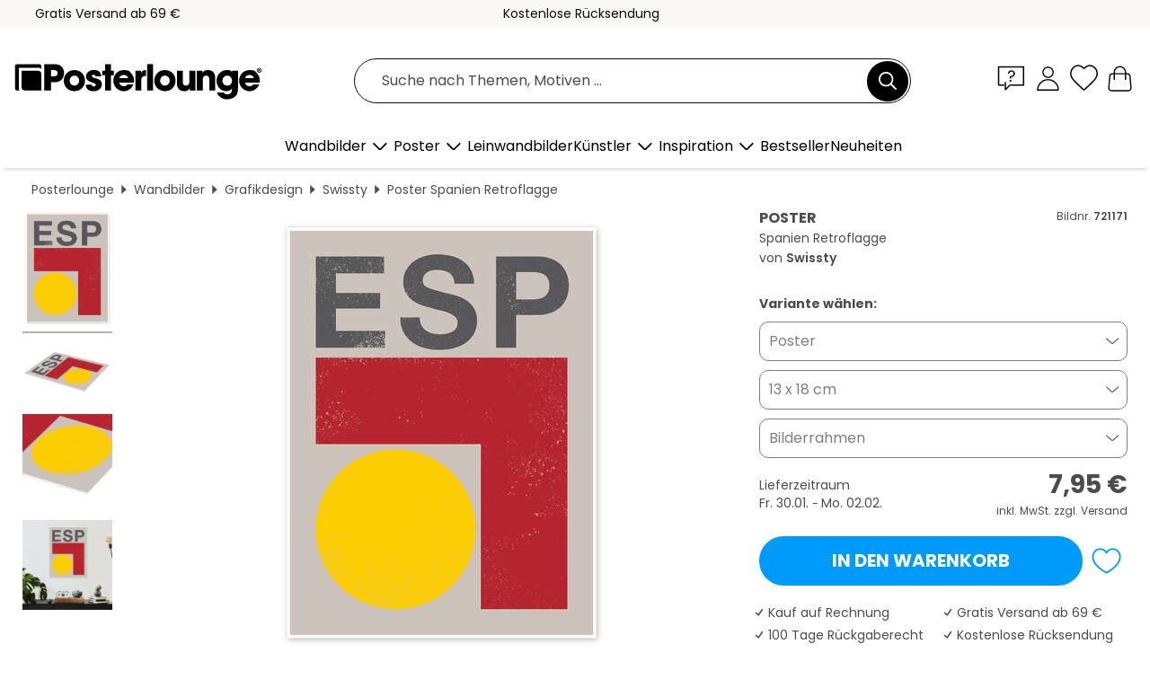

--- FILE ---
content_type: text/html; charset=utf-8
request_url: https://www.posterlounge.de/controller/shop/product/ajax/productarticle.php?i_pid=721171&s_action=images&i_paid=25569&i_paaid=0
body_size: 262
content:
{"id":"productarticle","status":true,"errorCount":0,"errors":[],"results":{"images":[{"url":"https:\/\/media.posterlounge.com\/img\/products\/730000\/721171\/721171_poster_l.jpg","path":"img\/products\/730000\/721171\/721171_poster_l.jpg","title":"Spanien Retroflagge","width":375,"height":500,"sort":1,"thumb":{"url":"https:\/\/media.posterlounge.com\/img\/products\/730000\/721171\/721171_poster.jpg","path":"img\/products\/730000\/721171\/721171_poster.jpg","title":"Spanien Retroflagge","width":203,"height":270,"sort":0},"large":{"url":"https:\/\/media.posterlounge.com\/img\/products\/730000\/721171\/721171_poster_l.jpg","path":"img\/products\/730000\/721171\/721171_poster_l.jpg","title":"Spanien Retroflagge","width":375,"height":500,"sort":0},"zoom":{"url":"https:\/\/media.posterlounge.com\/img\/products\/730000\/721171\/721171_poster.jpg","path":"img\/products\/730000\/721171\/721171_poster.jpg","title":"Spanien Retroflagge","width":1500,"height":2000,"sort":0},"html":"<li class=\"pdv-productZoomThumbnailWrapper\">\n  <a href=\"https:\/\/media.posterlounge.com\/img\/products\/730000\/721171\/721171_poster.jpg\" class=\"pdv-productImage-link\" title=\"Spanien Retroflagge\" target=\"_blank\" data-width=\"1500\" data-height=\"2000\" data-image=\"https:\/\/media.posterlounge.com\/img\/products\/730000\/721171\/721171_poster_l.jpg\" data-zoom-id=\"pdv-productZoomImage\">\n    <img src=\"https:\/\/media.posterlounge.com\/img\/products\/730000\/721171\/721171_poster.jpg\" width=\"203\" height=\"270\" alt=\"Spanien Retroflagge\" title=\"Spanien Retroflagge\" class=\"pdv-productZoomImageThumbnail\" lazyload \/>\n  <\/a>\n<\/li>\n"},{"url":"https:\/\/media.posterlounge.com\/img\/products\/730000\/721171\/721171_poster_pds_l.jpg","path":"img\/products\/730000\/721171\/721171_poster_pds_l.jpg","title":"Spanien Retroflagge","width":500,"height":300,"sort":2,"thumb":{"url":"https:\/\/media.posterlounge.com\/img\/products\/730000\/721171\/721171_poster_pds.jpg","path":"img\/products\/730000\/721171\/721171_poster_pds.jpg","title":"Spanien Retroflagge","width":270,"height":162,"sort":0},"large":{"url":"https:\/\/media.posterlounge.com\/img\/products\/730000\/721171\/721171_poster_pds_l.jpg","path":"img\/products\/730000\/721171\/721171_poster_pds_l.jpg","title":"Spanien Retroflagge","width":500,"height":300,"sort":0},"zoom":{"url":"https:\/\/media.posterlounge.com\/img\/products\/730000\/721171\/721171_poster_pds.jpg","path":"img\/products\/730000\/721171\/721171_poster_pds.jpg","title":"Spanien Retroflagge","width":2000,"height":1200,"sort":0},"html":"<li class=\"pdv-productZoomThumbnailWrapper\">\n  <a href=\"https:\/\/media.posterlounge.com\/img\/products\/730000\/721171\/721171_poster_pds.jpg\" class=\"pdv-productImage-link\" title=\"Spanien Retroflagge\" target=\"_blank\" data-width=\"2000\" data-height=\"1200\" data-image=\"https:\/\/media.posterlounge.com\/img\/products\/730000\/721171\/721171_poster_pds_l.jpg\" data-zoom-id=\"pdv-productZoomImage\">\n    <img src=\"https:\/\/media.posterlounge.com\/img\/products\/730000\/721171\/721171_poster_pds.jpg\" width=\"270\" height=\"162\" alt=\"Spanien Retroflagge\" title=\"Spanien Retroflagge\" class=\"pdv-productZoomImageThumbnail\" lazyload \/>\n  <\/a>\n<\/li>\n"},{"url":"https:\/\/media.posterlounge.com\/img\/products\/730000\/721171\/721171_poster_empCorner_l.jpg","path":"img\/products\/730000\/721171\/721171_poster_empCorner_l.jpg","title":"Spanien Retroflagge","width":500,"height":500,"sort":4,"thumb":{"url":"https:\/\/media.posterlounge.com\/img\/products\/730000\/721171\/721171_poster_empCorner.jpg","path":"img\/products\/730000\/721171\/721171_poster_empCorner.jpg","title":"Spanien Retroflagge","width":270,"height":270,"sort":0},"large":{"url":"https:\/\/media.posterlounge.com\/img\/products\/730000\/721171\/721171_poster_empCorner_l.jpg","path":"img\/products\/730000\/721171\/721171_poster_empCorner_l.jpg","title":"Spanien Retroflagge","width":500,"height":500,"sort":0},"zoom":{"url":"https:\/\/media.posterlounge.com\/img\/products\/730000\/721171\/721171_poster_empCorner.jpg","path":"img\/products\/730000\/721171\/721171_poster_empCorner.jpg","title":"Spanien Retroflagge","width":1000,"height":1000,"sort":0},"html":"<li class=\"pdv-productZoomThumbnailWrapper\">\n  <a href=\"https:\/\/media.posterlounge.com\/img\/products\/730000\/721171\/721171_poster_empCorner.jpg\" class=\"pdv-productImage-link\" title=\"Spanien Retroflagge\" target=\"_blank\" data-width=\"1000\" data-height=\"1000\" data-image=\"https:\/\/media.posterlounge.com\/img\/products\/730000\/721171\/721171_poster_empCorner_l.jpg\" data-zoom-id=\"pdv-productZoomImage\">\n    <img src=\"https:\/\/media.posterlounge.com\/img\/products\/730000\/721171\/721171_poster_empCorner.jpg\" width=\"270\" height=\"270\" alt=\"Spanien Retroflagge\" title=\"Spanien Retroflagge\" class=\"pdv-productZoomImageThumbnail\" lazyload \/>\n  <\/a>\n<\/li>\n"},{"url":"https:\/\/media.posterlounge.com\/img\/products\/730000\/721171\/721171_poster_room_graphic-design_l.jpg","path":"img\/products\/730000\/721171\/721171_poster_room_graphic-design_l.jpg","title":"Spanien Retroflagge","width":500,"height":500,"sort":5,"thumb":{"url":"https:\/\/media.posterlounge.com\/img\/products\/730000\/721171\/721171_poster_room_graphic-design.jpg","path":"img\/products\/730000\/721171\/721171_poster_room_graphic-design.jpg","title":"Spanien Retroflagge","width":270,"height":270,"sort":0},"large":{"url":"https:\/\/media.posterlounge.com\/img\/products\/730000\/721171\/721171_poster_room_graphic-design_l.jpg","path":"img\/products\/730000\/721171\/721171_poster_room_graphic-design_l.jpg","title":"Spanien Retroflagge","width":500,"height":500,"sort":0},"zoom":{"url":"https:\/\/media.posterlounge.com\/img\/products\/730000\/721171\/721171_poster_room_graphic-design.jpg","path":"img\/products\/730000\/721171\/721171_poster_room_graphic-design.jpg","title":"Spanien Retroflagge","width":2000,"height":2000,"sort":0},"html":"<li class=\"pdv-productZoomThumbnailWrapper\">\n  <a href=\"https:\/\/media.posterlounge.com\/img\/products\/730000\/721171\/721171_poster_room_graphic-design.jpg\" class=\"pdv-productImage-link\" title=\"Spanien Retroflagge\" target=\"_blank\" data-width=\"2000\" data-height=\"2000\" data-image=\"https:\/\/media.posterlounge.com\/img\/products\/730000\/721171\/721171_poster_room_graphic-design_l.jpg\" data-zoom-id=\"pdv-productZoomImage\">\n    <img src=\"https:\/\/media.posterlounge.com\/img\/products\/730000\/721171\/721171_poster_room_graphic-design.jpg\" width=\"270\" height=\"270\" alt=\"Spanien Retroflagge\" title=\"Spanien Retroflagge\" class=\"pdv-productZoomImageThumbnail\" lazyload \/>\n  <\/a>\n<\/li>\n"}]}}

--- FILE ---
content_type: image/svg+xml
request_url: https://www.posterlounge.de/controller/shop/main/img/logo-ups.svg
body_size: 5692
content:
<svg viewBox="0 0 60 60" xmlns="http://www.w3.org/2000/svg" xmlns:xlink="http://www.w3.org/1999/xlink"><clipPath id="a"><path d="m-1.1489-5.1189h62.2979v70.2378h-62.2979z"/></clipPath><clipPath id="b"><path d="m8.0125 8.6929v25.8842c0 5.4456 2.0442 10.0013 5.9122 13.1711 3.5382 2.9011 14.7835 7.8361 16.0753 8.3968 1.2912-.5607 12.5371-5.4956 16.0753-8.3962 3.868-3.1699 5.9122-7.7262 5.9122-13.1711v-25.8848c-6.1076-3.2389-13.5058-4.88-21.9875-4.88s-15.8786 1.6417-21.9875 4.8812z"/></clipPath><radialGradient id="c" cx="-44.2427" cy="-53.8435" gradientTransform="matrix(0 119.608 -59.804 0 -3205.3197 5304.6329)" gradientUnits="userSpaceOnUse" r=".6108"><stop offset="0" stop-color="#ffdc00"/><stop offset=".35" stop-color="#ffbe00"/><stop offset="1" stop-color="#c86e14"/></radialGradient><clipPath id="d"><path d="m-1.1489-5.1189h62.2979v70.2378h-62.2979z"/></clipPath><clipPath id="e"><path d="m29.2439 23.9815v11.7535c.2736.102.7225.2309 1.2411.2309 2.2024 0 3.2529-2.0204 3.2529-6.2023 0-4.2857-.9192-6.0576-3.1393-6.0576-.5191 0-1.0444.1222-1.3547.2748m-9.6092 11.4501v-14.4177h3.8185v16.5944c-1.4616.9931-3.4227 1.5367-5.7638 1.5367-3.7855 0-5.7045-2.0534-5.7045-6.1076v-12.0235h3.8234v12.1939c0 1.0853.2626 2.6916 2.0155 2.6916.7775 0 1.3944-.1814 1.8103-.4678m5.7815-13.4447c1.3877-.8954 3.0703-1.3608 5.1567-1.3608 4.5661 0 7.0751 3.4643 7.0751 9.0411 0 5.5873-2.4369 9.4119-6.683 9.4119-.7848 0-1.3394-.1038-1.7211-.2168v8.0541h-3.8277zm19.2146 11.8732c-.0281-1.2014-.7067-1.8524-2.3881-2.8401-3.1552-1.8518-3.722-3.3739-3.7275-5.4089-.0165-3.0905 2.6153-4.9118 5.1322-4.985 2.101-.0641 3.5241.725 4.1972 1.2423v3.3262c-.797-.8184-2.09-1.5599-3.4264-1.5721-1.0835-.0098-2.2122.4672-2.2501 1.828-.0366 1.3913 1.089 1.9422 2.5163 2.7778 3.1955 1.8787 3.8136 3.5669 3.7403 5.7986-.0733 2.4455-1.759 5.1182-5.5384 5.1182-1.5123 0-3.0074-.4727-4.2051-1.1879v-3.5223c.9772.8703 2.4369 1.5477 3.6573 1.5562h.0153c1.395 0 2.3111-.8019 2.2781-2.1316m-34.5978-14.0854v14.8049c0 4.8226 1.7834 8.85 5.1719 11.6106 2.9909 2.4369 12.1982 6.6024 14.7945 7.7506 2.5628-1.1299 11.7468-5.244 14.7909-7.7506 3.4111-2.8095 5.1762-6.7428 5.1762-11.6106v-25.3406c-2.7155-.2529-5.536-.419-8.4102-.419-10.656 0-22.0791 2.2904-31.5239 10.9534l.0006.0012z"/></clipPath><radialGradient id="f" cx="-44.2437" cy="-53.8475" gradientTransform="matrix(0 118.6833 -59.3417 0 -3180.646 5263.8895)" gradientUnits="userSpaceOnUse" r=".6108"><stop offset="0" stop-color="#4b3333"/><stop offset=".35" stop-color="#351a1a"/><stop offset=".85" stop-color="#1e0000"/><stop offset="1" stop-color="#1e0000"/></radialGradient><clipPath id="g"><path d="m10.0329 34.5783c0 4.8226 1.7834 8.85 5.1719 11.6106 2.9915 2.4369 12.1988 6.6024 14.7951 7.7506v-.3011c-2.156-.954-11.5935-5.1945-14.6217-7.6626-3.3171-2.7026-5.0712-6.6439-5.0712-11.3975h-.2748.0006z"/></clipPath><linearGradient id="h" gradientTransform="matrix(-32.75600102 -31.63210249 -31.63210249 32.75600102 3262.8912 -6171.2239)" gradientUnits="userSpaceOnUse" x1="-43.8951" x2="-43.2843" y1="147.6569" y2="147.6569"><stop offset="0" stop-color="#e49f15"/><stop offset=".024" stop-color="#e39c15"/><stop offset=".178" stop-color="#dc9116"/><stop offset=".396" stop-color="#d88a17"/><stop offset="1" stop-color="#d78817"/></linearGradient><clipPath id="i"><path d="m49.6922 34.5783c0 4.7884-1.7077 8.624-5.0767 11.3981-2.9292 2.4125-11.7841 6.413-14.6156 7.662v.3005c2.5622-1.1299 11.7462-5.244 14.7902-7.7506 3.4117-2.8089 5.1768-6.7422 5.1768-11.61h-.2748z"/></clipPath><linearGradient id="j" gradientTransform="matrix(32.75600102 -31.63210249 -31.63210249 -32.75600102 6159.1166 3571.3799)" gradientUnits="userSpaceOnUse" x1="-43.1634" x2="-42.5526" y1="149.0661" y2="149.0661"><stop offset="0" stop-color="#ffc20e"/><stop offset="1" stop-color="#d89016"/></linearGradient><clipPath id="k"><path d="m10.0329 19.7722.2748.1209c7.9705-7.2656 18.1928-10.7995 31.2491-10.7995 2.5493 0 5.2135.1295 8.1354.3946l.2748-.2504c-2.7155-.2529-5.536-.419-8.4102-.419-10.656 0-22.0791 2.2904-31.5239 10.9534z"/></clipPath><linearGradient id="l" gradientTransform="matrix(63.66891051 -22.17186046 -22.17186046 -63.66891051 6081.2782 8527.4906)" gradientUnits="userSpaceOnUse" x1="-43.543" x2="-42.9323" y1="148.7662" y2="148.7662"><stop offset="0" stop-color="#e49f15"/><stop offset=".975" stop-color="#8f4a02"/><stop offset="1" stop-color="#8f4a02"/></linearGradient><clipPath id="m"><path d="m33.463 29.7636c0 3.3806-.6657 5.9281-2.9781 5.9281v.2748c2.2024 0 3.2529-2.0216 3.2529-6.2029z"/></clipPath><linearGradient id="n" gradientTransform="matrix(5.15130752 -10.24223496 -10.24223496 -5.15130752 1759.1825 378.5626)" gradientUnits="userSpaceOnUse" x1="-41.0539" x2="-40.4431" y1="148.1281" y2="148.1281"><stop offset="0" stop-color="#ffc20e"/><stop offset=".05" stop-color="#ffc20e"/><stop offset=".95" stop-color="#bf7312"/><stop offset="1" stop-color="#bf7312"/></linearGradient><clipPath id="o"><path d="m29.2439 35.7351c.2736.102.7225.2309 1.2411.2309v-.2748c-.3762 0-.7134-.0733-.9662-.1527 0 0-.2748.1967-.2748.1967z"/></clipPath><linearGradient id="p" gradientTransform="matrix(-2.04861526 -.25153832 -.25153832 2.04861526 -45.3077 -252.0002)" gradientUnits="userSpaceOnUse" x1="-53.4516" x2="-52.8409" y1="133.9372" y2="133.9372"><stop offset="0" stop-color="#ffc20e"/><stop offset=".05" stop-color="#ffc20e"/><stop offset=".95" stop-color="#f0af13"/><stop offset="1" stop-color="#f0af13"/></linearGradient><clipPath id="q"><path d="m29.2439 23.9815.2748.1814c.2663-.0977.6633-.182 1.0811-.182v-.2748c-.5191 0-1.0456.1222-1.3559.2748z"/></clipPath><linearGradient id="r" gradientTransform="matrix(2.18602512 -.57349295 -.57349295 -2.18602512 187.4536 344.3849)" gradientUnits="userSpaceOnUse" x1="-31.7371" x2="-31.1263" y1="154.8392" y2="154.8392"><stop offset="0" stop-color="#a65e0c"/><stop offset=".05" stop-color="#a65e0c"/><stop offset=".95" stop-color="#8f4a02"/><stop offset="1" stop-color="#8f4a02"/></linearGradient><clipPath id="s"><path d="m30.5986 23.9815c2.2549 0 2.8645 2.1071 2.8645 5.7821h.2748c0-4.2857-.9198-6.0576-3.1393-6.0576z"/></clipPath><linearGradient id="t" gradientTransform="matrix(-5.05414814 -9.9622702 -9.9622702 5.05414814 1272.3434 -1137.8885)" gradientUnits="userSpaceOnUse" x1="-43.0509" x2="-42.4401" y1="146.1732" y2="146.1732"><stop offset="0" stop-color="#bf7312"/><stop offset=".05" stop-color="#bf7312"/><stop offset=".95" stop-color="#8f4a02"/><stop offset="1" stop-color="#8f4a02"/></linearGradient><clipPath id="u"><path d="m38.2404 25.6123.2748-.0018c-.0165-3.0905 2.6153-4.9118 5.1322-4.985l-.0086-.2748c-2.7814.0812-5.4156 2.1163-5.3991 5.2611l.0006.0006z"/></clipPath><linearGradient id="v" gradientTransform="matrix(-9.15153002 8.26904192 8.26904192 9.15153002 -1604.8955 -958.1904)" gradientUnits="userSpaceOnUse" x1="-45.9818" x2="-45.3711" y1="148.4851" y2="148.4851"><stop offset="0" stop-color="#ffc20e"/><stop offset=".05" stop-color="#ffc20e"/><stop offset=".95" stop-color="#d89016"/><stop offset="1" stop-color="#d89016"/></linearGradient><clipPath id="w"><path d="m42.1689 25.4504.2748.0061c.0098-.3665.1796-1.5599 1.9373-1.5599l.0379-.2736h-.0336c-1.0725 0-2.1792.4813-2.2158 1.828z"/></clipPath><linearGradient id="x" gradientTransform="matrix(3.57988942 -3.1119504 -3.1119504 -3.57988942 647.3873 441.603)" gradientUnits="userSpaceOnUse" x1="-38.7369" x2="-38.1261" y1="149.9099" y2="149.9099"><stop offset="0" stop-color="#d78817"/><stop offset=".05" stop-color="#d78817"/><stop offset=".95" stop-color="#8f4a02"/><stop offset="1" stop-color="#8f4a02"/></linearGradient><clipPath id="y"><path d="m44.381 23.896c1.5819 0 2.9329 1.0291 3.7391 1.9746l-.2748-.6761c-.797-.8184-2.09-1.5599-3.4264-1.5721l-.0379.2748z"/></clipPath><linearGradient id="z" gradientTransform="matrix(-6.27613385 -3.26714849 -3.26714849 6.27613385 245.7196 -1030.6211)" gradientUnits="userSpaceOnUse" x1="-44.1745" x2="-43.5637" y1="145.3201" y2="145.3201"><stop offset="0" stop-color="#bf7312"/><stop offset=".95" stop-color="#8f4a02"/><stop offset="1" stop-color="#8f4a02"/></linearGradient><clipPath id="A"><path d="m43.6396 20.3506.0086.2748c2.101-.0641 3.5241.725 4.1972 1.2423l.2748-.1356c-.5766-.4672-2.043-1.3864-4.2387-1.3864-.0794 0-.1606.0018-.2419.0043z"/></clipPath><linearGradient id="B" gradientTransform="matrix(7.30462896 2.35933087 2.35933087 -7.30462896 .7403 1228.6991)" gradientUnits="userSpaceOnUse" x1="-43.0653" x2="-42.4546" y1="151.5089" y2="151.5089"><stop offset="0" stop-color="#ffc20e"/><stop offset=".05" stop-color="#ffc20e"/><stop offset=".95" stop-color="#e49f15"/><stop offset="1" stop-color="#e49f15"/></linearGradient><clipPath id="C"><path d="m42.8865 39.1444v.2748c3.4673 0 5.721-2.3087 5.8145-5.3827l-.2748-.0098c-.0733 2.4455-1.7608 5.1182-5.5396 5.1182v-.0006z"/></clipPath><linearGradient id="D" gradientTransform="matrix(-9.26498009 9.0729705 -9.0729705 -9.26498009 -854.2623 -31.864)" x1="-46.1949" x2="-45.5837" xlink:href="#x" y1="-52.3412" y2="-52.3412"/><clipPath id="E"><path d="m38.4065 38.1128c1.3681.8166 2.8376 1.307 4.4799 1.307v-.2748c-1.5123 0-3.0074-.4727-4.2051-1.1879z"/></clipPath><linearGradient id="F" gradientTransform="matrix(7.340992 2.11899338 -2.11899338 7.340992 231.6629 552.3072)" x1="-42.9636" x2="-42.3528" xlink:href="#z" y1="-57.6514" y2="-57.6514"/><clipPath id="G"><path d="m38.6814 34.4348c.976.8703 2.4369 1.5477 3.6566 1.5562l.0012-.2748c-1.362-.0098-2.9353-.8856-3.9333-1.8946l.2748.6138.0006-.0006z"/></clipPath><linearGradient id="H" gradientTransform="matrix(-6.6043733 -3.20691137 -3.20691137 6.6043733 212.4471 -1059.5264)" gradientUnits="userSpaceOnUse" x1="-44.3356" x2="-43.7245" y1="144.3334" y2="144.3334"><stop offset="0" stop-color="#ffc20e"/><stop offset=".05" stop-color="#ffc20e"/><stop offset="1" stop-color="#f0af13"/></linearGradient><clipPath id="I"><path d="m44.3566 33.8667c.0305 1.2203-.8233 1.8579-2.0167 1.8494l-.0018.2748c1.4023.0061 2.3258-.7977 2.2928-2.1316l-.2748.0073h.0006z"/></clipPath><linearGradient id="J" gradientTransform="matrix(3.77338089 -3.4698016 -3.4698016 -3.77338089 709.8899 472.3652)" x1="-38.238" x2="-37.6272" xlink:href="#v" y1="150.8053" y2="150.8053"/><clipPath id="K"><path d="m38.2404 25.6123c.0061 2.1426.6401 3.7525 3.8625 5.6435 1.7236 1.0126 2.2293 1.5984 2.2537 2.611l.2748-.0061c-.0293-1.2032-.7085-1.8537-2.3899-2.8419-3.154-1.8506-3.7208-3.3732-3.7257-5.4083l-.2748.0012z"/></clipPath><linearGradient id="L" gradientTransform="matrix(9.73660175 14.00913397 14.00913397 -9.73660175 -1633.3869 2113.3123)" gradientUnits="userSpaceOnUse" x1="-44.5649" x2="-43.9529" y1="150.3132" y2="150.3132"><stop offset="0" stop-color="#d89016"/><stop offset=".4" stop-color="#bf7312"/><stop offset=".6" stop-color="#bf7312"/><stop offset="1" stop-color="#d89016"/></linearGradient><clipPath id="M"><path d="m44.6852 28.2282c3.1943 1.8787 3.813 3.5669 3.7397 5.7986l.2748.0098c.0751-2.2806-.5472-4.0878-3.8759-6.0447-1.3522-.8196-2.415-1.2661-2.3808-2.5347l-.2748-.0061c-.0379 1.3907 1.0884 1.941 2.5163 2.7771h.0006z"/></clipPath><linearGradient id="N" gradientTransform="matrix(10.42985985 14.25059633 14.25059633 -10.42985985 -1631.4283 2226.1834)" gradientUnits="userSpaceOnUse" x1="-44.5914" x2="-43.9806" y1="150.0831" y2="150.0831"><stop offset="0" stop-color="#d78817"/><stop offset=".4" stop-color="#e49f15"/><stop offset=".6" stop-color="#e49f15"/><stop offset="1" stop-color="#d78817"/></linearGradient><clipPath id="O"><path d="m-1.1489-5.1189h62.2979v70.2378h-62.2979z"/></clipPath><clipPath id="P"><path d="m29.5187 39.214c.4318.0928.9161.1405 1.4463.1405v-.2748c-.7848 0-1.3394-.1051-1.7211-.2174l.2748.3524v-.0006z"/></clipPath><linearGradient id="Q" gradientTransform="matrix(2.87395335 .44499367 -.44499367 2.87395335 108.7228 241.7569)" x1="-37.6801" x2="-37.0693" xlink:href="#r" y1="-64.7239" y2="-64.7239"/><clipPath id="R"><path d="m37.648 29.6665c0 5.5873-2.4369 9.4119-6.683 9.4119v.2748c4.9289 0 6.9578-4.709 6.9578-9.6867z"/></clipPath><linearGradient id="S" gradientTransform="matrix(-11.36804664 15.87871952 15.87871952 11.36804664 -2841.6507 -935.0006)" x1="-45.6704" x2="-45.0596" xlink:href="#r" y1="148.6502" y2="148.6502"/><clipPath id="T"><path d="m25.1414 21.8359.2748.1502c1.3877-.8954 3.0703-1.3608 5.1567-1.3608v-.2748c-2.1193 0-3.9639.4856-5.4315 1.4854z"/></clipPath><linearGradient id="U" gradientTransform="matrix(-8.92438495 2.30800288 2.30800288 8.92438495 -729.3055 -1186.989)" x1="-47.0147" x2="-46.4039" xlink:href="#p" y1="147.4564" y2="147.4564"/><clipPath id="V"><path d="m30.5735 20.6254c4.5661 0 7.0751 3.4642 7.0751 9.0411h.2748c0-4.9337-2.0644-9.316-7.3493-9.316v.2748h-.0006z"/></clipPath><linearGradient id="W" gradientTransform="matrix(11.98777298 15.28857361 15.28857361 -11.98777298 -1735.1343 2494.5757)" gradientUnits="userSpaceOnUse" x1="-44.1399" x2="-43.5291" y1="150.103" y2="150.103"><stop offset="0" stop-color="#ffc20e"/><stop offset=".05" stop-color="#ffc20e"/><stop offset=".95" stop-color="#a65e0c"/><stop offset="1" stop-color="#a65e0c"/></linearGradient><clipPath id="X"><path d="m-1.1489-5.1189h62.2979v70.2378h-62.2979z"/></clipPath><clipPath id="Y"><path d="m-1.1489-5.1189h62.2979v70.2378h-62.2979z"/></clipPath><clipPath id="Z"><path d="m-1.1489-5.1189h62.2979v70.2378h-62.2979z"/></clipPath><clipPath id="aa"><path d="m11.7107 33.0367c0 4.0494 1.8983 6.3825 5.9794 6.3825v-.2748c-3.7855 0-5.7045-2.0534-5.7045-6.1076h-.2748z"/></clipPath><linearGradient id="ab" gradientTransform="matrix(9.74724212 10.48928177 10.48928177 -9.74724212 -1153.9651 1972.7079)" gradientUnits="userSpaceOnUse" x1="-43.8161" x2="-43.2053" y1="151.8472" y2="151.8472"><stop offset="0" stop-color="#d89016"/><stop offset=".05" stop-color="#d89016"/><stop offset=".95" stop-color="#8f4a02"/><stop offset="1" stop-color="#8f4a02"/></linearGradient><clipPath id="ac"><path d="m17.6901 39.1444v.2748c2.4431 0 4.417-.5643 6.038-1.6656l-.2748-.1466c-1.4616.9931-3.4227 1.5367-5.7638 1.5367l.0006.0006z"/></clipPath><linearGradient id="ad" gradientTransform="matrix(-9.92795783 2.56758144 -2.56758144 -9.92795783 -578.3049 -348.6396)" x1="-47.4043" x2="-46.7936" xlink:href="#r" y1="-51.1772" y2="-51.1772"/><clipPath id="ae"><path d="m17.825 35.6239v.2748c.7769 0 1.3938-.1814 1.8097-.4678l-.2748-.1527c-.3884.2242-.9265.3457-1.5348.3457z"/></clipPath><linearGradient id="af" gradientTransform="matrix(2.97154321 -.730013 .730013 2.97154321 156.9368 189.9102)" x1="-32.1456" x2="-31.5349" xlink:href="#p" y1="-59.7536" y2="-59.7536"/><clipPath id="ag"><path d="m15.8089 33.2071c0 1.0853.2626 2.6916 2.0155 2.6916v-.2748c-1.348 0-1.7407-1.0872-1.7407-2.4168z"/></clipPath><linearGradient id="ah" gradientTransform="matrix(-3.25187481 -4.44312348 -4.44312348 3.25187481 503.7681 -615.5071)" gradientUnits="userSpaceOnUse" x1="-43.3451" x2="-42.7343" y1="141.0968" y2="141.0968"><stop offset="0" stop-color="#ffc20e"/><stop offset=".05" stop-color="#ffc20e"/><stop offset=".95" stop-color="#d78817"/><stop offset="1" stop-color="#d78817"/></linearGradient><clipPath id="ai"><path d="m-1.1489-5.1189h62.2979v70.2378h-62.2979z"/></clipPath><clipPath id="aj"><path d="m-1.1489-5.1189h62.2979v70.2378h-62.2979z"/></clipPath><g clip-path="url(#a)"><path d="m30 3.3548c-8.7987 0-16.0527 1.6735-22.4456 5.062v26.1602c0 5.5885 2.1022 10.2657 6.0795 13.526 3.5864 2.939 15.0645 7.9753 16.366 8.5409 1.3009-.5662 12.7796-5.6019 16.366-8.5409 3.9773-3.2615 6.0795-7.9381 6.0795-13.526v-26.1589c-6.3929-3.3897-13.6469-5.0632-22.4456-5.0632" fill="#1e0000"/></g><g clip-path="url(#b)"><path d="m8.0125 3.8141h43.975v52.3302h-43.975z" fill="url(#c)"/></g><g clip-path="url(#d)"><path d="m44.0353 53.1742v2.2458h.4055v-.9369h.058c.0305.0452.6108.9369.6108.9369h.4904l-.6761-.9894c.2968-.0696.4972-.2852.4972-.5967 0-.3188-.1967-.6596-.7482-.6596h-.6376zm.5907.328c.3439 0 .3897.1686.3897.3152 0 .2119-.0904.3524-.5253.3524h-.0489v-.6676zm1.5861.8013c0 .8355-.6804 1.5171-1.5226 1.5171-.8386 0-1.5208-.6816-1.5208-1.5171 0-.838.6822-1.5239 1.5208-1.5239.8416 0 1.522.6865 1.522 1.5245m-1.5239-1.8494c-1.0169 0-1.8445.8325-1.8445 1.8494s.8276 1.8445 1.8445 1.8445c1.023 0 1.8482-.8276 1.8482-1.8445s-.8245-1.8494-1.8482-1.8494" fill="#c86e14"/></g><g clip-path="url(#e)"><path d="m10.0329 8.8187h39.9342v45.1208h-39.9342z" fill="url(#f)"/></g><g clip-path="url(#g)"><path d="m20.3652 63.9163-20.0068-19.3203 19.3099-19.9952 20.0062 19.3197" fill="url(#h)"/></g><g clip-path="url(#i)"><path d="m20.3255 43.9205 20.0062-19.3197 19.3099 19.9952-20.0068 19.3203" fill="url(#j)"/></g><g clip-path="url(#k)"><path d="m6.5937 10.0164 39.0541-13.5998 7.7579 22.2788-39.0534 13.6005" fill="url(#l)"/></g><g clip-path="url(#m)"><path d="m27.9955 34.7139 3.1454-6.256 5.0864 2.5573-3.1454 6.256" fill="url(#n)"/></g><g clip-path="url(#o)"><path d="m30.4666 36.1162-1.2747-.1564.0702-.5717 1.2747.1564" fill="url(#p)"/></g><g clip-path="url(#q)"><path d="m29.1321 23.7354 1.3791-.3622.1997.7604-1.3803.3604" fill="url(#r)"/></g><g clip-path="url(#s)"><path d="m31.2411 31.0297-3.0862-6.0832 4.9399-2.5072 3.0874 6.0844" fill="url(#t)"/></g><g clip-path="url(#u)"><path d="m46.2659 23.2468-5.6038 5.0632-5.0553-5.5946 5.6038-5.0632" fill="url(#v)"/></g><g clip-path="url(#w)"><path d="m41.2606 24.4121 2.1896-1.9037 1.8769 2.159-2.1902 1.9037" fill="url(#x)"/></g><g clip-path="url(#y)"><path d="m47.3225 27.4018-3.8625-2.0106 1.7187-3.3 3.8625 2.0106" fill="url(#z)"/></g><g clip-path="url(#A)"><path d="m44.0628 19.0362 4.5025 1.4536-.8685 2.6874-4.5013-1.4536" fill="url(#B)"/></g><g clip-path="url(#C)"><path d="m51.395 36.7795-5.6618 5.5457-5.5421-5.6587 5.663-5.5457" fill="url(#D)"/></g><g clip-path="url(#E)"><path d="m38.751 36.7624 4.5258 1.307-.7347 2.5432-4.5258-1.3058" fill="url(#F)"/></g><g clip-path="url(#G)"><path d="m41.5898 37.5368-4.0359-1.9605 1.6033-3.3006 4.0359 1.9593" fill="url(#H)"/></g><g clip-path="url(#I)"><path d="m41.2735 34.8391 2.3252-2.1377 2.1303 2.3166-2.3246 2.1377" fill="url(#J)"/></g><g clip-path="url(#K)"><path d="m42.55 22.6153 5.9507 8.5629-8.1793 5.6832-5.9507-8.5617" fill="url(#L)"/></g><g clip-path="url(#M)"><path d="m46.457 22.2836 6.4094 8.7583-8.4182 6.1602-6.4094-8.7571" fill="url(#N)"/></g><g clip-path="url(#O)"><path d="m29.2439 46.9157h-3.827l-.2748.2748h4.3761" fill="#8f4a02"/></g><g clip-path="url(#P)"><path d="m29.2842 38.6014 1.7553.2718-.1148.7409-1.7553-.2718" fill="url(#Q)"/></g><g clip-path="url(#R)"><path d="m42.5084 32.9494-6.9444 9.6971-9.1834-6.5749 6.9432-9.6983" fill="url(#S)"/></g><g clip-path="url(#T)"><path d="m30.9693 21.8836-5.4877 1.42-.7366-2.8504 5.4877-1.4194" fill="url(#U)"/></g><g clip-path="url(#V)"><path d="m35.1255 16.7819 7.32 9.3374-9.0741 7.1154-7.3218-9.3367" fill="url(#W)"/></g><g clip-path="url(#X)"><path d="m15.8095 21.0132h-3.8246l-.2748-.2748h4.3731s-.2736.2748-.2736.2748zm7.6443 0h-3.8185l-.2748-.2748h4.3682s-.2748.2748-.2748.2748z" fill="#ffc20e"/></g><g clip-path="url(#Y)"><path d="m10.0335 34.5783v-14.8073l.2748.1209v14.6846h-.2748zm38.0872-8.7077v-4.1385l-.2748.1356v3.3256l.2748.6767zm-32.0376 7.3365v-12.4687l-.2748.2748v12.1933h.2748z" fill="#d78817"/></g><g clip-path="url(#Z)"><path d="m49.6922 34.5783v-25.0902l.2748-.2504v25.3406zm-11.2857-.7574v4.2912l.2748-.1557v-3.5217l-.2748-.6126zm-18.7718 1.61v-14.4177l-.2748-.2748v14.5423zm-7.6492-2.3942v-12.0235l-.2748-.2748v12.2989h.2748z" fill="#d89016"/></g><g clip-path="url(#aa)"><path d="m14.9196 30.055 5.9531 6.4069-6.3916 5.9391-5.9537-6.4069" fill="url(#ab)"/></g><g clip-path="url(#ac)"><path d="m24.1672 39.3056-6.0985 1.577-.8184-3.1613 6.0991-1.577" fill="url(#ad)"/></g><g clip-path="url(#ae)"><path d="m17.6821 35.3149 1.8494-.4544.2467 1.0029-1.8506.455" fill="url(#af)"/></g><g clip-path="url(#ag)"><path d="m16.5125 36.8595-1.9862-2.7136 2.5957-1.8995 1.9862 2.7136" fill="url(#ah)"/></g><g clip-path="url(#ai)"><path d="m25.1414 21.8359v25.3546l.2748-.2748v-24.9295" fill="#d78817"/></g><g clip-path="url(#aj)"><path d="m29.5187 35.5384v-11.3761l-.2748-.1814v11.7529zm0 3.6768v7.9766l-.2748-.2748v-8.056s.2748.3542.2748.3542zm-5.79-1.4609v-17.0159l-.2748.2748v16.5944" fill="#bf7312"/></g></svg>